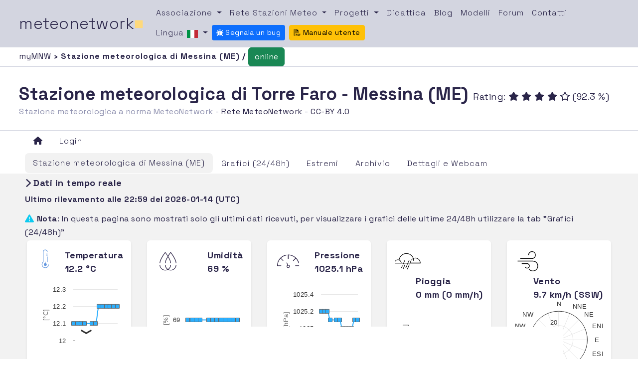

--- FILE ---
content_type: text/html; charset=UTF-8
request_url: https://www.meteonetwork.eu/it/weather-station/scl036-stazione-meteorologica-di-torre-faro
body_size: 8600
content:
<!DOCTYPE html>

<html lang="it">
<head>
    <meta name="csrf-token" content="AwZ2aoxfsB2Xk89zstNleFRBteYrAgyJm6BrMdin">
    <meta charset="utf-8">
    <meta name="viewport" content="width=device-width, initial-scale=1, shrink-to-fit=no">
    <title>Stazione meteorologica di Torre Faro - Messina (ME) - MeteoNetwork</title>

    
    <script async src="https://cdn.fuseplatform.net/publift/tags/2/3582/fuse.js"></script>

    <link href="https://www.meteonetwork.eu/Plugins/Bootstrap/css/bootstrap.min.css" rel="stylesheet"/>

    
    <link href="https://www.meteonetwork.eu/Plugins/bootstrap-toggle/css/bootstrap-toggle.min.css" rel="stylesheet"/>
    <link href="https://www.meteonetwork.eu/Plugins/bootstrap-datepicker/dist/css/bootstrap-datepicker3.min.css" rel="stylesheet"/>
    <link href="https://www.meteonetwork.eu/Plugins/bootstrap-daterangepicker/daterangepicker.css" rel="stylesheet"/>
    <link href="https://www.meteonetwork.eu/Plugins/bootstrap-select/css/bootstrap-select.min.css" rel="stylesheet"/>
    <link href="https://www.meteonetwork.eu/Plugins/Sweetalert2/sweetalert2.css" rel="stylesheet"/>
    <link href="https://www.meteonetwork.eu/Plugins/toastr/toastr.css" rel="stylesheet"/>
    <link href="https://www.meteonetwork.eu/Plugins/fancybox/jquery.fancybox.css" rel="stylesheet"/>
    <link href="https://www.meteonetwork.eu/Plugins/DataTables/datatables.min.css" rel="stylesheet"/>
    <link href="https://www.meteonetwork.eu/Plugins/Dropzone/dropzone.min.css" rel="stylesheet"/>
    <link href="https://www.meteonetwork.eu/Plugins/leaflet/leaflet.css" rel="stylesheet"/>
    <link href="https://www.meteonetwork.eu/Plugins/leaflet-markercluster/MarkerCluster.css" rel="stylesheet"/>
    <link href="https://www.meteonetwork.eu/Plugins/leaflet-markercluster/MarkerCluster.Default.css" rel="stylesheet"/>
    <link href="https://www.meteonetwork.eu/Plugins/mapbox/mapbox-gl.css" rel="stylesheet"/>
    <link href="https://www.meteonetwork.eu/Plugins/splide/css/splide.min.css" rel="stylesheet"/>
    <link href="https://www.meteonetwork.eu/fonts/PxGrotesk/stylesheet.css" rel="stylesheet"/>

    
    <link href="https://www.meteonetwork.eu/Plugins/coloris/coloris.min.css" rel="stylesheet"/>

    
    <link href="https://www.meteonetwork.eu/Plugins/choices/public/assets/styles/choices.min.css" rel="stylesheet"/>


    
    <link href="https://www.meteonetwork.eu/Plugins/ag-grid/styles/ag-grid.min.css" rel="stylesheet"/>
    <link href="https://www.meteonetwork.eu/Plugins/ag-grid/styles/ag-theme-alpine.min.css" rel="stylesheet"/>

    
    <link href="https://www.meteonetwork.eu/Plugins/select2/dist/css/select2.min.css" rel="stylesheet"/>

    
    <link href="https://www.meteonetwork.eu/Plugins/Owl/assets/owl.carousel.min.css" rel="stylesheet"/>
    <link href="https://www.meteonetwork.eu/Plugins/Owl/assets/owl.theme.default.css" rel="stylesheet"/>

    
    <link href="https://www.meteonetwork.eu/css/app.css" rel="stylesheet"/>
    <link href="https://www.meteonetwork.eu/css/style.css" rel="stylesheet"/>
    <link href="https://www.meteonetwork.eu/css/custom.css" rel="stylesheet"/>
    <link href="https://www.meteonetwork.eu/css/cookieconsent.css" rel="stylesheet"/>


    <!-- Fontawesome Svg+JS -->
    <script defer src="https://www.meteonetwork.eu/Plugins/Fontawesome/js/all.min.js"></script>
   


    <style>
        [v-cloak] {
            display: none;
        }
    </style>

    
    </head>
    <body class="app">
        <main class="d-flex flex-column  w-100" style="margin: 0; padding: 0;">
            <!--header -->
            <div class="container-fluid p-0">
    <nav class="navbar navbar-expand-lg navbar-light bg-light ">
        <a class="navbar-brand" href="https://www.meteonetwork.eu">meteonetwork<span class="square">&#9632;</span></a>
        <button class="navbar-toggler" type="button" data-bs-toggle="collapse" data-bs-target="#navbarSupportedContent" aria-controls="navbarSupportedContent" aria-expanded="false" aria-label="Toggle navigation">
            <span class="navbar-toggler-icon"></span>
        </button>

        <div class="collapse navbar-collapse" id="navbarSupportedContent">
            <ul class="navbar-nav flex-wrap my-4 my-lg-0">
                <li class="nav-item dropdown text-center">
                    <a class="nav-link dropdown-toggle" href="#" id="navbarDropdown" role="button" data-bs-toggle="dropdown" aria-haspopup="true" aria-expanded="false">
                        Associazione
                    </a>
                    <div class="dropdown-menu" aria-labelledby="navbarDropdown">
                        <a class="dropdown-item text-center" href="https://www.meteonetwork.it/chisiamo/">Chi siamo</a>
                        <a class="dropdown-item text-center" href="https://www.meteonetwork.it/iscrizioni-e-donazioni/">Iscrizioni e donazioni</a>
                        <a class="dropdown-item text-center" href="https://www.meteonetwork.it/partners/">Partners</a>
                    </div>
                </li>

                <li class="nav-item dropdown text-center">
                    <a class="nav-link dropdown-toggle" href="#" id="navbarDropdown" role="button" data-bs-toggle="dropdown" aria-haspopup="true" aria-expanded="false">
                        Rete Stazioni Meteo
                    </a>
                    <div class="dropdown-menu" aria-labelledby="navbarDropdown">
                        <a class="dropdown-item text-center" href="https://www.meteonetwork.it/rete">Dati e Mappe</a>
                        <a class="dropdown-item text-center" href="https://www.meteonetwork.it/rete/livemap/">LiveMap</a>
                        <a class="dropdown-item text-center" href="https://my.meteonetwork.it">myMeteoNetwork</a>
                        <a class="dropdown-item text-center" href="https://www.meteonetwork.it/supporto/meteonetwork-api/">MeteoNetwork API</a>
                    </div>
                </li>

                <li class="nav-item dropdown text-center">
                    <a class="nav-link dropdown-toggle" href="#" id="navbarDropdown" role="button" data-bs-toggle="dropdown" aria-haspopup="true" aria-expanded="false">
                        Progetti
                    </a>
                    <div class="dropdown-menu" aria-labelledby="navbarDropdown">
                        <a class="dropdown-item text-center" href="https://www.meteonetwork.it/webcam-venezia/">Webcam Venezia</a>
                        <a class="dropdown-item text-center" href="https://www.meteonetwork.it/radiosondaggi/">Radiosondaggi</a>
                        <a class="dropdown-item text-center" href="https://www.meteonetwork.it/tt/stormreport/">Storm report</a>
                        <a class="dropdown-item text-center" href="https://www.meteonetwork.it/models/mjo/">MJO</a>
                    </div>
                </li>
                <li class="nav-item text-center">
                    <a class="nav-link" href="https://www.meteonetwork.it/didattica-2/">Didattica</a>
                </li>
                <li class="nav-item text-center">
                    <a class="nav-link" href="https://www.meteonetwork.it/blog/">Blog</a>
                </li>

                <li class="nav-item text-center">
                    <a class="nav-link" href="https://www.meteonetwork.eu/it/models">Modelli</a>
                </li>
                <li class="nav-item text-center">
                    <a class="nav-link" href="https://forum.meteonetwork.it/">Forum</a>
                </li>
                <li class="nav-item text-center">
                    <a class="nav-link" href="#">Contatti</a>
                </li>

                <li class="nav-item dropdown text-center">
                    <a class="nav-link dropdown-toggle" data-bs-toggle="dropdown" href="#" role="button" aria-haspopup="true" aria-expanded="false">
                        Lingua
                        <img src="https://www.meteonetwork.eu/img/flags/it.png" alt="language"/>
                    </a>
                    <div class="dropdown-menu">
                                                    <a class="dropdown-item tabs text-center" href="https://www.meteonetwork.eu/it/weather-station/scl036-stazione-meteorologica-di-torre-faro" ><img src="https://www.meteonetwork.eu/img/flags/it.png" alt="language"/> Italiano</a>
                            <a class="dropdown-item tabs text-center" href="https://www.meteonetwork.eu/en/weather-station/scl036-torre-faro-meteorological-station" ><img src="https://www.meteonetwork.eu/img/flags/en.png" alt="language"/> English</a>
                            <a class="dropdown-item tabs text-center" href="https://www.meteonetwork.eu/de/weather-station/scl036-torre-faro-weather-station" ><img src="https://www.meteonetwork.eu/img/flags/de.png" alt="language"/> Deutsch</a>
                            <a class="dropdown-item tabs text-center" href="https://www.meteonetwork.eu/fr/weather-station/scl036-station-meteorologique-de-torre-faro" ><img src="https://www.meteonetwork.eu/img/flags/fr.png" alt="language"/> Français</a>
                            <a class="dropdown-item tabs text-center" href="https://www.meteonetwork.eu/el/weather-station/scl036-torre-faro-meteorologhikos-stathmos" ><img src="https://www.meteonetwork.eu/img/flags/el.png" alt="language"/> Ελληνικά</a>
                            <a class="dropdown-item tabs text-center" href="https://www.meteonetwork.eu/no/weather-station/scl036-torre-faro-vaerstasjon" ><img src="https://www.meteonetwork.eu/img/flags/no.png" alt="language"/> Norsk</a>

                        
                    </div>
                </li>

                                
                <li class="nav-item text-center">
                    <a class="btn btn-primary btn-sm mt-1" style="font-size: 14px !important;" target="_blank" href="http://31.14.134.107:8080">
                        <i class="fa-duotone fa-bug"></i>
                        Segnala un bug
                    </a>
                </li>
                <li class="nav-item text-center ms-2">
                    <a class="btn btn-warning btn-sm mt-1" style="font-size: 14px !important;" target="_blank" href="https://www.meteonetwork.eu/files/ManualeUtenteITA.pdf">
                        <i class="fa-duotone fa-file-pdf"></i>
                        Manuale utente
                    </a>
                </li>
                
            </ul>
        </div>
    </nav>
</div>


            <main class="flex-fill">
                
                    <div class="col dx_breadc station">
    <a class="extreme breadc" href="https://www.meteonetwork.eu/it">
        myMNW
    </a> ›
    Stazione meteorologica di Messina (ME)
    
    /
                <button type="button" class="btn btn-success">online</button>
        
    <!--offline
    <button type="button" class="btn btn-danger">Offline</button>
    -->
</div>

                    <div class="row no-gutters">
    <div class="col dx">
        <h1 class="d-inline">
            Stazione meteorologica di Torre Faro - Messina (ME)

        </h1>

                    <div class="d-md-inline">
                Rating: 

               
                                    <i class="fas fa-star"></i>
                                    <i class="fas fa-star"></i>
                                    <i class="fas fa-star"></i>
                                    <i class="fas fa-star"></i>
                
                
    
                                    <i class="far fa-star"></i>
                

                (92.3 %)
            </div>
        

        <br/>
                    <span class="subtitle_st">Stazione meteorologica a norma MeteoNetwork -
                    <a class="extreme" href="#">Rete MeteoNetwork</a>
                                        - <a class="extreme" href="https://www.meteonetwork.it/supporto/termini-di-licenza-dei-dati-meteorologici-odbl/">CC-BY 4.0</a></span><br>
                
        
    </div>
</div>

                
                    <div class="container-fluid">
    <ul class="nav nav-tabs flex-wrap d-flex" role="tablist">
                    
            <li class="nav-item col-6 col-md-3 col-lg-auto text-center">
                <a class="nav-link px-3" alt="Home" href="https://www.meteonetwork.eu/it">
                    <i class="fa fa-home"></i>
                </a>
            </li>

            
            
                    
                            <li class="nav-item col-6 col-md-3 col-lg-auto text-center">
                <a class="nav-link px-3" data-bs-toggle="tooltip"
                   title="Accedi con i permessi meteonetwork per vedere le nuove funzionalità della piattaforma"
                   href="https://www.meteonetwork.eu/login">Login</a>
            </li>
        
        
            </ul>

            <ul class="nav nav-tabs pt-1" role="tablist">
    <li class="nav-item ">
        <a class="nav-link px-3 station_context active"
            href="https://www.meteonetwork.eu/it/weather-station/scl036-stazione-meteorologica-di-torre-faro">

            Stazione meteorologica di Messina (ME)
        </a>
    </li>
    <li class="nav-item ">
        <a class="nav-link  px-3 station_context  "
        href="https://www.meteonetwork.eu/it/weather-station/scl036-stazione-meteorologica-di-torre-faro/graphs">
            Grafici (24/48h)
        </a>
    </li>
    <li class="nav-item">
        <a class="nav-link px-3 station_context "
            href="https://www.meteonetwork.eu/it/weather-station/scl036-stazione-meteorologica-di-torre-faro/reports">
            Estremi
        </a>
    </li>
    <li class="nav-item ">
        <a class="nav-link px-3  station_context "
        href="https://www.meteonetwork.eu/it/weather-station/scl036-stazione-meteorologica-di-torre-faro/archive">
            Archivio
        </a>
    </li>

    
    
    <li class="nav-item">
        <a class="nav-link px-3 station_context "
                    href="https://www.meteonetwork.eu/it/weather-station/scl036-stazione-meteorologica-di-torre-faro/details">
            Dettagli e Webcam
        </a>
    </li>

    
    


    
    
    
    <li class="nav-item d-none">
        <a class="nav-link px-3 "
                href="https://www.meteonetwork.eu/it/weather-station/scl036-stazione-meteorologica-di-torre-faro/meteogram">
            Meteogrammi
        </a>
    </li>
</ul>
    

    </div>

                
                
                

    <div class="tab-content">
        <div class="container-fluid active tab-pane">
            <div class="row no-gutters">
                <div class="col-12 mt-2 mb-2">
                    <h3 class=""><i class="fas fa-chevron-right"></i>
                                                    Dati in tempo reale
                                            </h3>
                    <span style="font-size: 16px; font-weight: bold" id="last_data_div"></span>
                </div>
                <div class="col-12 mt-1 mb-1">
                    <i class="fa  fa-exclamation-triangle text-info"></i>
                    <span style="font-size: 16px">
                        <strong>Nota</strong>: In questa pagina sono mostrati solo gli ultimi dati ricevuti, per visualizzare i grafici delle ultime 24/48h utilizzare la tab "Grafici (24/48h)"
                    </span>
                    <br/>

                </div>


                                    <div class="col-lg shadow-sm p-3 mb-5 bg-white rounded ms-3 me-3">
                        <div class="card-header">
                            <img src="https://www.meteonetwork.eu/img/icons/cold.svg" alt="cold"/>
                                                        <span class="c_head align-baseline text-right">
                                Temperatura
                                <br>
                                12.2 &deg;C
                            </span>
                        </div>
                        <div class="card-text" id="tempGraph" style="width:100%;">

                        </div>
                        <div class="card-footer max config noround">
                            <i class="fas fa-arrow-up"></i>
                            15.2 &deg;C
                        </div>
                        <div class="card-footer min noround">
                            <i class="fas fa-arrow-down"></i>
                            8.8&deg;C
                        </div>
                    </div>

                    <div class="col-lg shadow-sm p-3 mb-5 bg-white rounded ms-3 me-3">
                        <div class="card-header">
                            <img src="https://www.meteonetwork.eu/img/icons/dewpoint.svg" alt="dewpoint"/>
                                                        <span class="c_head align-baseline text-right">
                                Umidità
                                <br>
                                69 %
                            </span>
                        </div>
                        <div class="card-text" id="urGraph" style="width:100%;">

                        </div>
                        <div class="card-footer max config noround">
                            <i class="fas fa-arrow-up"></i> 69
                            %
                        </div>
                        <div class="card-footer min noround">
                            <i class="fas fa-arrow-down"></i> 63
                            %
                        </div>
                    </div>

                    <div class="col-lg shadow-sm p-3 mb-5 bg-white rounded ms-3 me-3">
                        <div class="card-header">
                            <img src="https://www.meteonetwork.eu/img/icons/pression.svg" alt="pression"/>
                                                        <span class="c_head align-baseline text-right">
                                Pressione
                                <br>
                                1025.1 hPa
                            </span>
                        </div>
                        <div class="card-text" id="pressGraph" style="width:100%;">

                        </div>
                        <div class="card-footer max config noround">
                            <i class="fas fa-arrow-up"></i> 1027
                            hPa
                        </div>
                        <div class="card-footer min noround">
                            <i class="fas fa-arrow-down"></i> 1025
                            hPa
                        </div>
                    </div>

                    <div class="col-lg shadow-sm p-3 mb-5 bg-white rounded ms-3 me-3">
                        <div class="card-header">
                            <img src="https://www.meteonetwork.eu/img/icons/rain2.svg" alt="rain"/>
                                                        <span class="c_head align-baseline text-right">
                                Pioggia
                                <br>
                                0 mm (0 mm/h)
                            </span>
                        </div>
                        <div class="card-text" id="rainGraph" style="width:100%;">

                        </div>
                        <div class="card-footer max noround config">
                            <i class="fas fa-arrow-up"></i> Rate: 0
                            mm/h
                        </div>

                    </div>

                    <div class="col-lg shadow-sm p-3 mb-5 bg-white rounded ms-3 me-3">
                        <div class="card-header">
                            <img src="https://www.meteonetwork.eu/img/icons/wind2.svg" alt="wind"/>
                                                        <span class="c_head align-baseline text-right">
                                Vento
                                <br>
                                9.7 km/h (SSW)
                            </span>
                        </div>
                        <div class="card-text" id="windGraph" style="width:100%;">

                        </div>
                        <div class="card-footer max noround config">
                            Raffica 17.7
                            km/h
                        </div>
                        <div class="card-footer max noround">
                            Vel. media 2.7
                            km/h
                        </div>
                    </div>
            </div>
            
            <div class="row no-gutters">
                <div class="col-lg shadow-sm p-3 mb-5 bg-white rounded ms-3 me-3">
                    <div class="card-header"><span
                            class="c_head align-baseline">Temp. di rugiada</span></div>
                    <p class="card-text great">
                        6.7°C
                    </p>
                </div>

                <div class="col-lg shadow-sm p-3 mb-5 bg-white rounded ms-3 me-3">
                    <div class="card-header">
                            <span class="c_head align-baseline" data-bs-toggle="tooltip" title="L’Indice di Calore (HI), è un indice che consente di stimare il disagio fisiologico causato da condizioni meteorologiche caratterizzate da alte temperature ed elevati livelli di umidità dell’aria. Tale indice può essere calcolato per temperature uguali o superiori a 27°C ed umidità relativa uguale o maggiore al 40%. È, quindi, idoneo per valutare il disagio termico durante la stagione estiva, cioè quando il calore e la radiazione solare possono rappresentare un serio problema. Con temperature superiori a 42°C, anche al variare dell&#039;umidità relativa, l&#039;indice attribuisce la condizione esaminata sempre alla classe estrema. Fonte: UNIMI - Dipartimento di scienze biomediche" data-placement="top">
                                <i class="fa fa-question-circle" style="font-size: 24px; color:#2a2549;"></i>
                                Indice di calore
                            </span>
                    </div>
                    <p class="card-text great">
                                                    --- °C
                                            </p>
                </div>

                <div class="col-lg shadow-sm p-3 mb-5 bg-white rounded ms-3 me-3">
                    <div class="card-header">
                            <span class="c_head align-baseline">
                                                                     <span data-bs-toggle="tooltip" title="Il sensore di questo parametro è attualmente contrassegnato Non a norma per una trasmissione dei dati temporaneamente non valida (interferenze, errori software, ecc.) o componenti non affidabili. Se sei il gestore della stazione, consulta le FAQ su myMeteoNetwork e, nel caso il tuo sensore sia stato disabilitato per errori di trasmissione, effettua una manutenzione alla tua stazione e invia un ticket per la riabilitazione">
                                        <i class="fa fa-exclamation-triangle" style="font-size: 24px; color:#ff0000;"></i>
                                    </span>
                                                                Radiazione solare
                            </span>
                    </div>
                    <p class="card-text great">
                        --- W/m2
                    </p>
                </div>

                <div class="col-lg shadow-sm p-3 mb-5 bg-white rounded ms-3 me-3">
                    <div class="card-header">
                            <span class="c_head align-baseline">
                                                                     <span data-bs-toggle="tooltip" title="Il sensore di questo parametro è attualmente contrassegnato Non a norma per una trasmissione dei dati temporaneamente non valida (interferenze, errori software, ecc.) o componenti non affidabili. Se sei il gestore della stazione, consulta le FAQ su myMeteoNetwork e, nel caso il tuo sensore sia stato disabilitato per errori di trasmissione, effettua una manutenzione alla tua stazione e invia un ticket per la riabilitazione">
                                        <i class="fa fa-exclamation-triangle" style="font-size: 24px; color:#ff0000;"></i>
                                    </span>
                                                                Radiazione UV
                            </span>
                    </div>
                    <p class="card-text great">
                        ---
                    </p>
                </div>
            </div>
                    </div>
    </div>


                            </main>
            <!--Footer -->
            <footer class="mt-3 loginFooter">
    <div class="wrapper-top-footer">
        <div class="row">
            <div class="col-lg-4">
                <div class="mail"><a class="mail" href="mailto:info@meteonetwork.it">info@meteonetwork.it</a></div>
            </div>
            <div class="col-lg-4">
                <div class="social">Seguici <i class="fa fa-angle-right" aria-hidden="true"></i>
                    <a class="social" href="https://www.facebook.com/meteonetwork/?fref=ts" target="_blank">FB</a> / <a class="social" href="https://twitter.com/meteonetwork" target="_blank">TW</a>
                </div>
            </div>
            <div class="col-lg-4">
                <h6 class="claim">Always looking at the sky</h6>
            </div>
        </div>
        <div class="row">
            <div class="col-lg-12 credits">
                Associazione MeteoNetwork OdV - Via Cascina Bianca, 9/5 20142 Milano (MI) - CF 03968320964 - Licenza
                <a rel="license" href="http://creativecommons.org/licenses/by/4.0/deed.it">CC-BY 4.0</a> – <a href="/supporto" target="_blank">Supporto</a>
                - <a href="https://www.meteonetwork.it/informative/informativa-privacy-ai-sensi-del-regolamento-generale-per-la-protezione-dei-dati-personali/" target="_blank">Informativa Privacy</a>
                - <a href="https://www.meteonetwork.it/informative/" target="_blank">Altre informative</a>
            </div>
        </div>
    </div>
</footer>
        </main>

        <!--Modali -->
                    <!-- placeholder per le modali -->
        
        
        <div id="full_loader_overlay" class="full-loader-overlay">
            <div style="height:150px; width:800px;
        background-color: rgba(243, 243, 243);"
                 class="shadow-lg rounded"
                 id="loaderAnimatedEcharts">
            </div>
        </div>

        <!-- Loader -->
        <div id="loaders">
    <div id="full_loader" style="display: none;">
        <h1>
            <i class="fas fa-cog fa-spin"></i>
            <span id="full_loader_message"></span>
        </h1>
    </div>
</div>

        <!-- includere qui i plugins necessari -->

        
        
        <script src="https://www.meteonetwork.eu/Plugins/Jquery/jquery-3.7.1.min.js"></script>
        <script src="https://www.meteonetwork.eu/Plugins/Bootstrap/js/bootstrap.bundle.min.js"></script>


        <script src="https://www.meteonetwork.eu/Plugins/moment/moment.min.js"></script>
        <script src="https://www.meteonetwork.eu/Plugins/moment-timezone/moment-timezone-with-data.js"></script>
        
        <script src="https://www.meteonetwork.eu/Plugins/bootstrap-datepicker/dist/js/bootstrap-datepicker.min.js"></script>
        <script src="https://www.meteonetwork.eu/Plugins/bootstrap-daterangepicker/daterangepicker.js"></script>
        <script src="https://www.meteonetwork.eu/Plugins/bootstrap-select/js/bootstrap-select.min.js"></script>

        <script src="https://www.meteonetwork.eu/Plugins/bootstrap-toggle/js/bootstrap-toggle.js"></script>
        <script src="https://www.meteonetwork.eu/Plugins/block-ui/jquery.blockUI.js"></script>
        <script src="https://www.meteonetwork.eu/Plugins/Sweetalert2/sweetalert2.all.js"></script>
        <script src="https://www.meteonetwork.eu/Plugins/toastr/toastr.min.js"></script>
        <script src="https://www.meteonetwork.eu/Plugins/Highcharts/highcharts.js"></script>
        <script src="https://www.meteonetwork.eu/Plugins/Highcharts/highcharts-more.js"></script>
        <script src="https://www.meteonetwork.eu/Plugins/Highcharts/modules/windbarb.js"></script>
        <script src="https://www.meteonetwork.eu/Plugins/Highcharts/modules/heatmap.js"></script>
        <script src="https://www.meteonetwork.eu/Plugins/Highcharts/modules/solid-gauge.js"></script>
        <script src="https://www.meteonetwork.eu/Plugins/Highcharts/modules/bullet.js"></script>
        <script src="https://www.meteonetwork.eu/Plugins/Highcharts/modules/data.js"></script>
        <script src="https://www.meteonetwork.eu/Plugins/Highcharts/modules/boost-canvas.js"></script>
        <script src="https://www.meteonetwork.eu/Plugins/Highcharts/modules/boost.js"></script>
        <script src="https://www.meteonetwork.eu/Plugins/bootstrap-3-typeahead/bootstrap3-typeahead.min.js"></script>

        <script src="https://www.meteonetwork.eu/Plugins/Dropzone/dropzone.min.js"></script>
        <script src="https://www.meteonetwork.eu/Plugins/sly/sly.min.js"></script>
        <script src="https://www.meteonetwork.eu/Plugins/leaflet/leaflet.js"></script>
        <script src="https://www.meteonetwork.eu/Plugins/leaflet-markercluster/leaflet.markercluster-src.js"></script>
        <script src="https://www.meteonetwork.eu/Plugins/mapbox/mapbox-gl.js"></script>
        <script src="https://www.meteonetwork.eu/Plugins/fancybox/jquery.fancybox.min.js"></script>
        <script src="https://www.meteonetwork.eu/Plugins/jquery-touchswipe/jquery.touchSwipe.min.js"></script>
        <script src="https://www.meteonetwork.eu/Plugins/deck.gl/dist.min.js"></script>
        <script src="https://www.meteonetwork.eu/Plugins/splide/js/splide.min.js"></script>
        <script src="https://www.meteonetwork.eu/Plugins/jquery-validate/jquery.validate.min.js"></script>

        <script src="https://www.meteonetwork.eu/Plugins/ag-grid/ag-grid-enterprise.min.noStyle.js"></script>
        <script>agGrid.LicenseManager.setLicenseKey("Using_this_{AG_Grid}_Enterprise_key_{AG-054484}_in_excess_of_the_licence_granted_is_not_permitted___Please_report_misuse_to_legal@ag-grid.com___For_help_with_changing_this_key_please_contact_info@ag-grid.com___{Hortus_srl}_is_granted_a_{Multiple_Applications}_Developer_License_for_{1}_Front-End_JavaScript_developer___All_Front-End_JavaScript_developers_need_to_be_licensed_in_addition_to_the_ones_working_with_{AG_Grid}_Enterprise___This_key_has_been_granted_a_Deployment_License_Add-on_for_{1}_Production_Environment___This_key_works_with_{AG_Grid}_Enterprise_versions_released_before_{2_April_2025}____[v3]_[01]_MTc0MzU0ODQwMDAwMA==787d3638829e3f06af38c718f4b65218");</script>

        
                    <script src="https://www.meteonetwork.eu/Plugins/Vue/vue.global.prod.js"></script>
        
        
        <script src="https://www.meteonetwork.eu/Plugins/coloris/coloris.min.js"></script>

        
        <script src="https://www.meteonetwork.eu/Plugins/choices/public/assets/scripts/choices.min.js"></script>

        
        <script src="https://www.meteonetwork.eu/js/custom.js"></script>

        
        <script src="https://www.meteonetwork.eu/js/cookieconsent.js"></script>

        
        <script src="https://www.meteonetwork.eu/js/Loaders/Loader.js"></script>

        
        <script src="https://www.meteonetwork.eu/Plugins/select2/dist/js/select2.full.min.js"></script>

        
        <script src="https://www.meteonetwork.eu/Plugins/Owl/owl.carousel.min.js"></script>

        

        
        <script src="https://www.meteonetwork.eu/Plugins/Echarts/echarts.min.js"></script>
        <script src="https://www.meteonetwork.eu/Plugins/EchartsGl/echarts-gl.min.js"></script>

        <!-- AddThis -->


        <!-- Scripts di pagina dopo tutti i plugins -->
            <script type="text/javascript">
            
        var quickTempGraph = null;
        var quickUrGraph = null;
        var quickPressGraph = null;
        var quickRainGraph = null;
        var quickWindGraph = null;

        function getData() {
            toastr.success("Lettura dei dati")
        }


            

        let offset=  new Date().getTimezoneOffset();
        Highcharts.setOptions({
            time: {
                timezoneOffset: offset
            }
        });

        //A DOM caricato...
        $(document).ready(function () {

            $('[data-toggle="tooltip"]').tooltip({
                container: 'body'
            });

            //Rosa dei venti... qui sarà un dramma
            quickWindGraph = Highcharts.chart('windGraph', {
                chart: {
                    polar: true,
                    height: 160,
                    width: null
                },
                title: {
                    text: null
                },
                tooltip: {
                    formatter: function () {
                        value = '';
                        if ((this.x >= 348.75) || (this.x <= 11.25)) {
                            value = 'N';
                        }
                        if ((this.x > 11.25) && (this.x <= 33.75)) {
                            value = 'NNE';
                        }
                        if ((this.x > 33.75) && (this.x <= 56.25)) {
                            value = 'NE';
                        }
                        if ((this.x > 56.25) && (this.x <= 78.75)) {
                            value = 'ENE';
                        }
                        if ((this.x > 78.75) && (this.x <= 101.25)) {
                            value = 'E';
                        }
                        if ((this.x > 101.25) && (this.x <= 123.75)) {
                            value = 'ESE';
                        }
                        if ((this.x > 123.75) && (this.x <= 146.25)) {
                            value = 'SE';
                        }
                        if ((this.x > 146.25) && (this.x <= 168.75)) {
                            value = 'SSE';
                        }
                        if ((this.x > 168.75) && (this.x <= 191.25)) {
                            value = 'S';
                        }
                        if ((this.x > 191.25) && (this.x <= 213.75)) {
                            value = 'SSW';
                        }
                        if ((this.x > 213.75) && (this.x <= 236.25)) {
                            value = 'SW';
                        }
                        if ((this.x > 236.25) && (this.x <= 258.75)) {
                            value = 'WSW';
                        }
                        if ((this.x > 258.75) && (this.x <= 281.25)) {
                            value = 'W';
                        }
                        if ((this.x > 281.25) && (this.x <= 303.75)) {
                            value = 'WNW';
                        }
                        if ((this.x > 303.75) && (this.x <= 326.25)) {
                            value = 'NW';
                        }
                        if ((this.x > 326.75) && (this.x <= 348.75)) {
                            value = 'NNW';
                        }
                        return '<b>' + this.series.name + '</b><br/>'
                            + 'Velocità ' + this.y + ' km/h Dir. '
                            + value;
                    }
                },
                pane: {
                    startAngle: 0,
                    endAngle: 360
                },
                legend: {
                    enabled: false
                },
                yAxis: {
                    min: 0
                },
                xAxis: {
                    tickmarkPlacement: 'on',
                    tickInterval: 22.5,
                    min: 0,
                    max: 360,
                    labels: {
                        formatter: function () {
                            // return this.value + '°';
                            value = '';
                            if (this.value == 0) {
                                value = 'N';
                            }
                            if (this.value == 22.5) {
                                value = 'NNE';
                            }
                            if (this.value == 45) {
                                value = 'NE';
                            }
                            if (this.value == 67.5) {
                                value = 'ENE';
                            }
                            if (this.value == 90) {
                                value = 'E';
                            }
                            if (this.value == 112.5) {
                                value = 'ESE';
                            }
                            if (this.value == 135) {
                                value = 'SE';
                            }
                            if (this.value == 157.5) {
                                value = 'SSE';
                            }
                            if (this.value == 180) {
                                value = 'S';
                            }
                            if (this.value == 202.5) {
                                value = 'SSW';
                            }
                            if (this.value == 225) {
                                value = 'SW';
                            }
                            if (this.value == 247.5) {
                                value = 'WSW';
                            }
                            if (this.value == 270) {
                                value = 'W';
                            }
                            if (this.value == 292.5) {
                                value = 'WNW';
                            }
                            if (this.value == 315) {
                                value = 'NW';
                            }
                            if (this.value == 337.5) {
                                value = 'NNW';
                            }
                            if (this.value == 360) {
                                value = 'N';
                            }
                            return value;
                        }
                    }
                },
                plotOptions: {
                    TurboThreshold: 0,
                    scatter: {
                        marker: {
                            radius: 3,
                            states: {
                                hover: {
                                    enabled: true,
                                    lineColor: 'rgb(100,100,100)'
                                }
                            }
                        },

                        tooltip: {
                            formatter: function () {
                                return '<b>'
                                    + Highcharts.numberFormat(
                                        this.y, 0)
                                    + '</b><br/>' + 'in year: '
                                    + this.x;
                            }
                        }
                    }

                },
                series: [{
                    name: 'Torre Faro - Messina',
                    marker: {
                        symbol: 'square',
                        enabled: true
                    },
                    type: 'scatter',
                    data: [
                        [196.00,8.00],[184.00,6.40],[184.00,11.30],[186.00,14.50],[211.00,8.00],[193.00,16.10],[197.00,11.30],[198.00,12.90],[202.00,14.50],[198.00,14.50],[179.00,19.30],[195.00,9.70],
                    ]

                }]
            });

            //Grafico della pioggia
            quickRainGraph = Highcharts.chart('rainGraph', {
                chart: {
                    type: 'area',
                    height: 160,
                    defaultSeriesType: 'area',
                    width: null
                },
                title:
                    {
                        text: null
                    },
                xAxis: {
                    type: 'datetime',
                    dateTimeLabelFormats: {
                        week: '%Y-%m-%d',
                        month: '%Y-%m-%d',
                        year: '%Y-%m-%d',
                        day: '<b style="font-weight: 900; color:#000000 !important; fill:#000000 !important; font-size:12px;">%d/%m</b>',
                        minute: '%H:%M',
                        hour: '%H:%M',
                    },
                    labels:
                        {
                            enabled: true,
                            style: {
                                fontSize: '15px'
                            },
                            rotation: 0
                        }
                },
                yAxis: {
                    title: {
                        text: '[mm]'
                    },
                    labels: {
                        enabled: true,
                        formatter: function () {
                            return Highcharts.numberFormat(this.value,1);
                        }
                    }
                },
                legend: {
                    enabled: false
                },
                tooltip: {
                    crosshairs: true,
                    shared: true,
                    formatter: function () {
                        var data = new Date(this.x);
                        return '' + Highcharts.dateFormat('%d-%m-%Y %H:%M', this.x) + ', <b>' + Highcharts.numberFormat(this.y, 2) + ' mm </b>';
                    }
                },
                plotOptions: {
                    area: {
                        marker: {
                            radius: 4,
                            lineColor: '#666666',
                            lineWidth: 1
                        },
                        states: {
                            hover: {
                                lineWidth: 2
                            }
                        }
                    }
                },
                series: [{
                    name: 'Torre Faro - Messina',
                    marker: {
                        symbol: 'square',
                        enabled: true
                    },
                    data: [
                        [Date.UTC(2026,01-1,14,22,47),0],[Date.UTC(2026,01-1,14,22,48),0],[Date.UTC(2026,01-1,14,22,49),0],[Date.UTC(2026,01-1,14,22,50),0],[Date.UTC(2026,01-1,14,22,52),0],[Date.UTC(2026,01-1,14,22,53),0],[Date.UTC(2026,01-1,14,22,54),0],[Date.UTC(2026,01-1,14,22,55),0],[Date.UTC(2026,01-1,14,22,56),0],[Date.UTC(2026,01-1,14,22,57),0],[Date.UTC(2026,01-1,14,22,58),0],[Date.UTC(2026,01-1,14,22,59),0],
                    ]

                }]
            });

            //Grafico della pressione
            quickPressGraph = Highcharts.chart('pressGraph', {
                chart: {
                    type: 'spline',
                    height: 160,
                    width: null
                },
                title:
                    {
                        text: null
                    },
                xAxis: {
                    type: 'datetime',
                    dateTimeLabelFormats: {
                        week: '%Y-%m-%d',
                        month: '%Y-%m-%d',
                        year: '%Y-%m-%d',
                        day: '<b style="font-weight: 900; color:#000000 !important; fill:#000000 !important; font-size:12px;">%d/%m</b>',
                        minute: '%H:%M',
                        hour: '%H:%M',
                    },
                    labels:
                        {
                            enabled: true,
                            style: {
                                fontSize: '15px'
                            },
                            rotation: 0
                        }
                },
                yAxis: {
                    title: {
                        text: '[hPa]'
                    },
                    labels: {
                        enabled: true,
                        formatter: function () {
                            return this.value;
                        }
                    }
                },
                legend: {
                    enabled: false
                },
                tooltip: {
                    crosshairs: true,
                    shared: true,
                    formatter: function () {
                        var data = new Date(this.x);
                        return '' + Highcharts.dateFormat('%d-%m-%Y %H:%M', this.x) + ', <b>' + Highcharts.numberFormat(this.y, 2) + ' hPa </b>';
                    }
                },
                plotOptions: {
                    spline: {
                        marker: {
                            radius: 4,
                            lineColor: '#666666',
                            lineWidth: 1
                        }
                    }
                },
                series: [{
                    name: 'Torre Faro - Messina',
                    marker: {
                        symbol: 'square',
                        enabled: true
                    },
                    data: [
                        [Date.UTC(2026,01-1,14,22,47),1025.2],[Date.UTC(2026,01-1,14,22,48),1025.2],[Date.UTC(2026,01-1,14,22,49),1025.2],[Date.UTC(2026,01-1,14,22,50),1025.1],[Date.UTC(2026,01-1,14,22,52),1025.1],[Date.UTC(2026,01-1,14,22,53),1025.1],[Date.UTC(2026,01-1,14,22,54),1025],[Date.UTC(2026,01-1,14,22,55),1025],[Date.UTC(2026,01-1,14,22,56),1025],[Date.UTC(2026,01-1,14,22,57),1025],[Date.UTC(2026,01-1,14,22,58),1025.1],[Date.UTC(2026,01-1,14,22,59),1025.1],
                    ]

                }]
            });

            //Grafico della ur
            quickUrGraph = Highcharts.chart('urGraph', {
                chart: {
                    type: 'spline',
                    height: 160,
                    width: null
                },
                title:
                    {
                        text: null
                    },
                xAxis: {
                    type: 'datetime',
                    dateTimeLabelFormats: {
                        week: '%Y-%m-%d',
                        month: '%Y-%m-%d',
                        year: '%Y-%m-%d',
                        day: '<b style="font-weight: 900; color:#000000 !important; fill:#000000 !important; font-size:12px;">%d/%m</b>',
                        minute: '%H:%M',
                        hour: '%H:%M',
                    },
                    labels:
                        {
                            enabled: true,
                            style: {
                                fontSize: '15px'
                            },
                            rotation: 0
                        }
                },
                yAxis: {
                    title: {
                        text: '[\%]'
                    },
                    labels: {
                        enabled: true,
                        formatter: function () {
                            return this.value;
                        }
                    }
                },
                legend: {
                    enabled: false
                },
                tooltip: {
                    crosshairs: true,
                    shared: true,
                    formatter: function () {
                        var data = new Date(this.x);
                        return '' + Highcharts.dateFormat('%d-%m-%Y %H:%M', this.x) + ', <b>' + Highcharts.numberFormat(this.y, 2) + ' % </b>';
                    }
                },
                plotOptions: {
                    spline: {
                        marker: {
                            radius: 4,
                            lineColor: '#666666',
                            lineWidth: 1
                        }
                    }
                },
                series: [{
                    name: 'Torre Faro - Messina',
                    marker: {
                        symbol: 'square',
                        enabled: true
                    },
                    data: [
                        [Date.UTC(2026,01-1,14,22,47),69],[Date.UTC(2026,01-1,14,22,48),69],[Date.UTC(2026,01-1,14,22,49),69],[Date.UTC(2026,01-1,14,22,50),69],[Date.UTC(2026,01-1,14,22,52),69],[Date.UTC(2026,01-1,14,22,53),69],[Date.UTC(2026,01-1,14,22,54),69],[Date.UTC(2026,01-1,14,22,55),69],[Date.UTC(2026,01-1,14,22,56),69],[Date.UTC(2026,01-1,14,22,57),69],[Date.UTC(2026,01-1,14,22,58),69],[Date.UTC(2026,01-1,14,22,59),69],
                    ]

                }]
            });

            //Grafico della temperaturaa
            quickTempGraph = Highcharts.chart('tempGraph', {
                chart: {
                    type: 'spline',
                    height: 160,
                    width: null
                },
                title:
                    {
                        text: null
                    },
                xAxis: {
                    type: 'datetime',
                    dateTimeLabelFormats: {
                        week: '%Y-%m-%d',
                        month: '%Y-%m-%d',
                        year: '%Y-%m-%d',
                        day: '<b style="font-weight: 900; color:#000000 !important; fill:#000000 !important; font-size:12px;">%d/%m</b>',
                        minute: '%H:%M',
                        hour: '%H:%M',
                    },
                    labels:
                        {
                            enabled: true,
                            style: {
                                fontSize: '15px'
                            },
                            rotation: 0
                        }
                },
                yAxis: {
                    title: {
                        text: '[°C] '
                    },
                    labels: {
                        enabled: true,
                        formatter: function () {
                            return this.value;
                        }
                    }
                },
                legend: {
                    enabled: false
                },
                tooltip: {
                    crosshairs: true,
                    shared: true,
                    formatter: function () {
                        var data = new Date(this.x);
                        return '' + Highcharts.dateFormat('%d-%m-%Y %H:%M', this.x) + ', <b>' + Highcharts.numberFormat(this.y, 2) + ' °C </b>';
                    }
                },
                plotOptions: {
                    spline: {
                        marker: {
                            radius: 4,
                            lineColor: '#666666',
                            lineWidth: 1
                        }
                    }
                },
                series: [{
                    name: 'Torre Faro - Messina',
                    marker: {
                        symbol: 'square',
                        enabled: true
                    },
                    data: [
                        [Date.UTC(2026,01-1,14,22,47),12.1],[Date.UTC(2026,01-1,14,22,48),12.1],[Date.UTC(2026,01-1,14,22,49),12.1],[Date.UTC(2026,01-1,14,22,50),12.1],[Date.UTC(2026,01-1,14,22,52),12.1],[Date.UTC(2026,01-1,14,22,53),12.1],[Date.UTC(2026,01-1,14,22,54),12.2],[Date.UTC(2026,01-1,14,22,55),12.2],[Date.UTC(2026,01-1,14,22,56),12.2],[Date.UTC(2026,01-1,14,22,57),12.2],[Date.UTC(2026,01-1,14,22,58),12.2],[Date.UTC(2026,01-1,14,22,59),12.2],
                    ]

                }]
            });
        });

        /*
         * FUNZIONI PER LA TAB DELLE TABELLE
         */
        function tableGraph(x_field,y_field,graph_kind,data_source,title,serie_name,graph_variable,target_div)
        {
            if(typeof(graph_kind)!=='undefined' && graph_kind!==null) {
                var data_array=new Array();
                if(data_source.length>0)
                {
                    for(var j=0;j<data_source.length;j++)
                    {
                        var currentElement=new Array();
                        var currentDato = data_source[j];
                        var data = currentDato[x_field];

                        currentElement.push(createUtcDateFromString(data));
                        currentElement.push(parseFloat(currentDato[y_field]));
                        data_array.push(currentElement);
                    }
                }
                else
                {
                    return;
                }

                if(graph_kind==='SPLINE') {
                    graph_variable=createSplineTimeGraph(data_array,title,serie_name,graph_variable,target_div);
                }
                else if(graph_kind==='HISTO')
                {
                    graph_variable=createHistogramTimeGraph(data_array,title,serie_name,graph_variable,target_div);
                }

                $('#grafico_tabella_modal').modal('show');
            }
        }
    </script>

    <script type="text/javascript">
        $(document).ready(function () {
            //Qui inizializzare la cosa dell'ultima data in last_data_div
            let localOffset = new Date().getTimezoneOffset();
            let hours = parseInt(localOffset / 60);
            let minutes = -(localOffset % 60);
            minutes = parseInt(minutes * 60);

            while (minutes > 60) {
                minutes -= 60;
            }

                        let maxTHour = 22 - hours;
            let maxTMin = 59 - parseInt(minutes);

            let string = 'Ultimo rilevamento alle ' + (maxTHour).toLocaleString('en-US', {
                    minimumIntegerDigits: 2,
                    useGrouping: false
                }) +
                ':' + (maxTMin).toLocaleString('en-US', {
                    minimumIntegerDigits: 2,
                    useGrouping: false
                }) + ' del ' + '2026-01-14' + ' (' + Intl.DateTimeFormat().resolvedOptions().timeZone + ")";

            $('#last_data_div').html(string);
            ;

            var tooltipTriggerList = [].slice.call(document.querySelectorAll('[data-bs-toggle="tooltip"]'));
            var tooltipList = tooltipTriggerList.map(function (tooltipTriggerEl) {
                return new bootstrap.Tooltip(tooltipTriggerEl);
            });
        });
    </script>

        <script type="text/javascript">
            $.ajaxSetup({
                headers: {
                    'X-CSRF-TOKEN': $('meta[name="csrf-token"]').attr('content')
                }
            });
        </script>

        
        <script async src="https://www.googletagmanager.com/gtag/js?id=UA-172409-9"></script>
        <script>
            window.dataLayer = window.dataLayer || [];
            function gtag(){dataLayer.push(arguments);}
            gtag('js', new Date());

            gtag('config', 'UA-172409-3');
        </script>

        <!-- Google tag (gtag.js) -->
        <script async src="https://www.googletagmanager.com/gtag/js?id=G-CW0K8LBQ74"></script>
        <script>
            window.dataLayer = window.dataLayer || [];
            function gtag(){dataLayer.push(arguments);}
            gtag('js', new Date());

            gtag('config', 'G-CW0K8LBQ74');
        </script>
    </body>
</html>


--- FILE ---
content_type: text/html; charset=utf-8
request_url: https://www.google.com/recaptcha/api2/aframe
body_size: 267
content:
<!DOCTYPE HTML><html><head><meta http-equiv="content-type" content="text/html; charset=UTF-8"></head><body><script nonce="Val46bPiD3NMzIFlLj6tew">/** Anti-fraud and anti-abuse applications only. See google.com/recaptcha */ try{var clients={'sodar':'https://pagead2.googlesyndication.com/pagead/sodar?'};window.addEventListener("message",function(a){try{if(a.source===window.parent){var b=JSON.parse(a.data);var c=clients[b['id']];if(c){var d=document.createElement('img');d.src=c+b['params']+'&rc='+(localStorage.getItem("rc::a")?sessionStorage.getItem("rc::b"):"");window.document.body.appendChild(d);sessionStorage.setItem("rc::e",parseInt(sessionStorage.getItem("rc::e")||0)+1);localStorage.setItem("rc::h",'1768432164254');}}}catch(b){}});window.parent.postMessage("_grecaptcha_ready", "*");}catch(b){}</script></body></html>

--- FILE ---
content_type: text/css
request_url: https://www.meteonetwork.eu/fonts/PxGrotesk/stylesheet.css
body_size: 219
content:
@font-face {
    font-family: 'Px Grotesk';
    src: url('PxGrotesk-BoldItalic.eot');
    src: url('PxGrotesk-BoldItalic.eot?#iefix') format('embedded-opentype'),
        url('PxGrotesk-BoldItalic.woff2') format('woff2'),
        url('PxGrotesk-BoldItalic.woff') format('woff'),
        url('PxGrotesk-BoldItalic.ttf') format('truetype');
    font-weight: bold;
    font-style: italic;
}

@font-face {
    font-family: 'Px Grotesk';
    src: url('PxGroteskRegular.eot');
    src: url('PxGroteskRegular.eot?#iefix') format('embedded-opentype'),
        url('PxGroteskRegular.woff2') format('woff2'),
        url('PxGroteskRegular.woff') format('woff'),
        url('PxGroteskRegular.ttf') format('truetype');
    font-weight: normal;
    font-style: normal;
}

@font-face {
    font-family: 'Px Grotesk';
    src: url('PxGrotesk-LightItalic.eot');
    src: url('PxGrotesk-LightItalic.eot?#iefix') format('embedded-opentype'),
        url('PxGrotesk-LightItalic.woff2') format('woff2'),
        url('PxGrotesk-LightItalic.woff') format('woff'),
        url('PxGrotesk-LightItalic.ttf') format('truetype');
    font-weight: 300;
    font-style: italic;
}

@font-face {
    font-family: 'Px Grotesk';
    src: url('PxGrotesk-Bold.eot');
    src: url('PxGrotesk-Bold.eot?#iefix') format('embedded-opentype'),
        url('PxGrotesk-Bold.woff2') format('woff2'),
        url('PxGrotesk-Bold.woff') format('woff'),
        url('PxGrotesk-Bold.ttf') format('truetype');
    font-weight: bold;
    font-style: normal;
}

@font-face {
    font-family: 'Px Grotesk';
    src: url('PxGrotesk-Light.eot');
    src: url('PxGrotesk-Light.eot?#iefix') format('embedded-opentype'),
        url('PxGrotesk-Light.woff2') format('woff2'),
        url('PxGrotesk-Light.woff') format('woff'),
        url('PxGrotesk-Light.ttf') format('truetype');
    font-weight: 300;
    font-style: normal;
}



--- FILE ---
content_type: application/javascript
request_url: https://www.meteonetwork.eu/Plugins/Highcharts/modules/windbarb.js
body_size: 2790
content:
!/**
 * Highcharts JS v11.4.6 (2024-07-08)
 *
 * Wind barb series module
 *
 * (c) 2010-2024 Torstein Honsi
 *
 * License: www.highcharts.com/license
 */function(t){"object"==typeof module&&module.exports?(t.default=t,module.exports=t):"function"==typeof define&&define.amd?define("highcharts/modules/windbarb",["highcharts"],function(e){return t(e),t.Highcharts=e,t}):t("undefined"!=typeof Highcharts?Highcharts:void 0)}(function(t){"use strict";var e=t?t._modules:{};function o(e,o,i,r){e.hasOwnProperty(o)||(e[o]=r.apply(null,i),"function"==typeof CustomEvent&&t.win.dispatchEvent(new CustomEvent("HighchartsModuleLoaded",{detail:{path:o,module:e[o]}})))}o(e,"Extensions/DataGrouping/ApproximationRegistry.js",[],function(){return{}}),o(e,"Series/OnSeriesComposition.js",[e["Series/Column/ColumnSeries.js"],e["Core/Globals.js"],e["Core/Series/Series.js"],e["Core/Utilities.js"]],function(t,e,o,i){var r;let{composed:s}=e,{prototype:n}=t,{prototype:a}=o,{defined:l,pushUnique:p,stableSort:h}=i;return function(t){function e(t){return a.getPlotBox.call(this.options.onSeries&&this.chart.get(this.options.onSeries)||this,t)}function o(){n.translate.apply(this);let t=this,e=t.options,o=t.chart,i=t.points,r=e.onSeries,s=r&&o.get(r),a=s&&s.options.step,p=s&&s.points,u=o.inverted,d=t.xAxis,c=t.yAxis,f=i.length-1,b,g,m=e.onKey||"y",x=p&&p.length,y=0,S,v,j,C,L;if(s&&s.visible&&x){for(y=(s.pointXOffset||0)+(s.barW||0)/2,C=s.currentDataGrouping,v=p[x-1].x+(C?C.totalRange:0),h(i,(t,e)=>t.x-e.x),m="plot"+m[0].toUpperCase()+m.substr(1);x--&&i[f];)if(S=p[x],(b=i[f]).y=S.y,S.x<=b.x&&void 0!==S[m]){if(b.x<=v&&(b.plotY=S[m],S.x<b.x&&!a&&(j=p[x+1])&&void 0!==j[m])){if(l(b.plotX)&&s.is("spline")){let t=[S.plotX||0,S.plotY||0],e=[j.plotX||0,j.plotY||0],o=S.controlPoints?.high||t,i=j.controlPoints?.low||e,r=(r,s)=>Math.pow(1-r,3)*t[s]+3*(1-r)*(1-r)*r*o[s]+3*(1-r)*r*r*i[s]+r*r*r*e[s],s=0,n=1,a;for(let t=0;t<100;t++){let t=(s+n)/2,e=r(t,0);if(null===e)break;if(.25>Math.abs(e-b.plotX)){a=t;break}e<b.plotX?s=t:n=t}l(a)&&(b.plotY=r(a,1),b.y=c.toValue(b.plotY,!0))}else L=(b.x-S.x)/(j.x-S.x),b.plotY+=L*(j[m]-S[m]),b.y+=L*(j.y-S.y)}if(f--,x++,f<0)break}}i.forEach((e,o)=>{let r;e.plotX+=y,(void 0===e.plotY||u)&&(e.plotX>=0&&e.plotX<=d.len?u?(e.plotY=d.translate(e.x,0,1,0,1),e.plotX=l(e.y)?c.translate(e.y,0,0,0,1):0):e.plotY=(d.opposite?0:t.yAxis.len)+d.offset:e.shapeArgs={}),(g=i[o-1])&&g.plotX===e.plotX&&(void 0===g.stackIndex&&(g.stackIndex=0),r=g.stackIndex+1),e.stackIndex=r}),this.onSeries=s}t.compose=function(t){if(p(s,"OnSeries")){let i=t.prototype;i.getPlotBox=e,i.translate=o}return t},t.getPlotBox=e,t.translate=o}(r||(r={})),r}),o(e,"Series/Windbarb/WindbarbPoint.js",[e["Series/Column/ColumnSeries.js"],e["Core/Utilities.js"]],function(t,e){let{isNumber:o}=e;class i extends t.prototype.pointClass{isValid(){return o(this.value)&&this.value>=0}}return i}),o(e,"Series/Windbarb/WindbarbSeriesDefaults.js",[],function(){return{dataGrouping:{enabled:!0,approximation:"windbarb",groupPixelWidth:30},lineWidth:2,onSeries:null,states:{hover:{lineWidthPlus:0}},tooltip:{pointFormat:'<span style="color:{point.color}">●</span> {series.name}: <b>{point.value}</b> ({point.beaufort})<br/>'},vectorLength:20,colorKey:"value",yOffset:-20,xOffset:0}}),o(e,"Series/Windbarb/WindbarbSeries.js",[e["Core/Animation/AnimationUtilities.js"],e["Extensions/DataGrouping/ApproximationRegistry.js"],e["Core/Globals.js"],e["Series/OnSeriesComposition.js"],e["Core/Series/SeriesRegistry.js"],e["Core/Utilities.js"],e["Series/Windbarb/WindbarbPoint.js"],e["Series/Windbarb/WindbarbSeriesDefaults.js"]],function(t,e,o,i,r,s,n,a){let{animObject:l}=t,{column:p}=r.seriesTypes,{extend:h,merge:u,pick:d}=s;class c extends p{init(t,e){super.init(t,e)}pointAttribs(t,e){let o=this.options,i=t.color||this.color,r=this.options.lineWidth;return e&&(i=o.states[e].color||i,r=(o.states[e].lineWidth||r)+(o.states[e].lineWidthPlus||0)),{stroke:i,"stroke-width":r}}windArrow(t){let e=t.beaufortLevel,o=this.options.vectorLength/20,i=1.943844*t.value,r,s=-10;if(t.isNull)return[];if(0===e)return this.chart.renderer.symbols.circle(-10*o,-10*o,20*o,20*o);let n=[["M",0,7*o],["L",-1.5*o,7*o],["L",0,10*o],["L",1.5*o,7*o],["L",0,7*o],["L",0,-10*o]];if((r=(i-i%50)/50)>0)for(;r--;)n.push(-10===s?["L",0,s*o]:["M",0,s*o],["L",5*o,s*o+2],["L",0,s*o+4]),i-=50,s+=7;if((r=(i-i%10)/10)>0)for(;r--;)n.push(-10===s?["L",0,s*o]:["M",0,s*o],["L",7*o,s*o]),i-=10,s+=3;if((r=(i-i%5)/5)>0)for(;r--;)n.push(-10===s?["L",0,s*o]:["M",0,s*o],["L",4*o,s*o]),i-=5,s+=3;return n}drawPoints(){let t=this.chart,e=this.yAxis,o=t.inverted,i=this.options.vectorLength/2;for(let r of this.points){let s=r.plotX,n=r.plotY;!1===this.options.clip||t.isInsidePlot(s,0)?(r.graphic||(r.graphic=this.chart.renderer.path().add(this.markerGroup).addClass("highcharts-point highcharts-color-"+d(r.colorIndex,r.series.colorIndex))),r.graphic.attr({d:this.windArrow(r),translateX:s+this.options.xOffset,translateY:n+this.options.yOffset,rotation:r.direction}),this.chart.styledMode||r.graphic.attr(this.pointAttribs(r))):r.graphic&&(r.graphic=r.graphic.destroy()),r.tooltipPos=[s+this.options.xOffset+(o&&!this.onSeries?i:0),n+this.options.yOffset-(o?0:i+e.pos-t.plotTop)]}}animate(t){t?this.markerGroup.attr({opacity:.01}):this.markerGroup.animate({opacity:1},l(this.options.animation))}markerAttribs(){return{}}getExtremes(){return{}}shouldShowTooltip(t,e,o={}){return o.ignoreX=this.chart.inverted,o.ignoreY=!o.ignoreX,super.shouldShowTooltip(t,e,o)}}return c.defaultOptions=u(p.defaultOptions,a),i.compose(c),h(c.prototype,{beaufortFloor:[0,.3,1.6,3.4,5.5,8,10.8,13.9,17.2,20.8,24.5,28.5,32.7],beaufortName:["Calm","Light air","Light breeze","Gentle breeze","Moderate breeze","Fresh breeze","Strong breeze","Near gale","Gale","Strong gale","Storm","Violent storm","Hurricane"],invertible:!1,parallelArrays:["x","value","direction"],pointArrayMap:["value","direction"],pointClass:n,trackerGroups:["markerGroup"],translate:function(){let t=this.beaufortFloor,e=this.beaufortName;for(let o of(i.translate.call(this),this.points)){let i=0;for(;i<t.length&&!(t[i]>o.value);i++);o.beaufortLevel=i-1,o.beaufort=e[i-1]}}}),r.registerSeriesType("windbarb",c),e.windbarb||(e.windbarb=(t,e)=>{let i=0,r=0;for(let s=0,n=t.length;s<n;s++)i+=t[s]*Math.cos(e[s]*o.deg2rad),r+=t[s]*Math.sin(e[s]*o.deg2rad);return[t.reduce((t,e)=>t+e,0)/t.length,Math.atan2(r,i)/o.deg2rad]}),c}),o(e,"masters/modules/windbarb.src.js",[e["Core/Globals.js"]],function(t){return t})});

--- FILE ---
content_type: image/svg+xml
request_url: https://www.meteonetwork.eu/img/icons/pression.svg
body_size: 435
content:
<!-- Generated by IcoMoon.io -->
<svg version="1.1" xmlns="http://www.w3.org/2000/svg" width="52" height="52" viewBox="0 0 52 52">
<title>pression</title>
<path fill="#312749" d="M40.3 17.42c-3.9-3.12-8.97-4.94-14.040-4.94h-0.65v8.45h1.3v-7.15c4.55 0.13 8.97 1.69 12.48 4.68 0.39 0.39 0.91 0.78 1.3 1.040l-5.070 5.070 0.91 0.91 5.070-5.070c2.47 2.73 4.29 5.98 5.2 9.62l1.3-0.26c-1.040-4.94-3.9-9.23-7.8-12.35z"></path>
<path fill="#312749" d="M22.23 12.74c-10.66 1.95-18.33 11.31-18.33 22.1v0.65h8.45v-1.3h-7.15c0.13-5.2 2.21-10.010 5.59-13.65l4.94 4.94 0.91-0.91-4.94-4.94c2.86-2.73 6.63-4.68 10.79-5.46l-0.26-1.43z"></path>
<path fill="#312749" d="M40.3 34.19h7.8v1.3h-7.8v-1.3z"></path>
<path fill="#312749" d="M26.26 33.020c-0.13 0-0.39 0-0.52 0l-1.95-4.68-1.17 0.52 1.95 4.55c-0.91 0.65-1.56 1.56-1.56 2.73 0 1.82 1.43 3.25 3.25 3.25s3.25-1.43 3.25-3.25c0.13-1.69-1.43-3.12-3.25-3.12zM26.26 38.22c-1.040 0-1.95-0.91-1.95-1.95s0.91-1.95 1.95-1.95c1.040 0 1.95 0.91 1.95 1.95s-0.78 1.95-1.95 1.95z"></path>
</svg>
